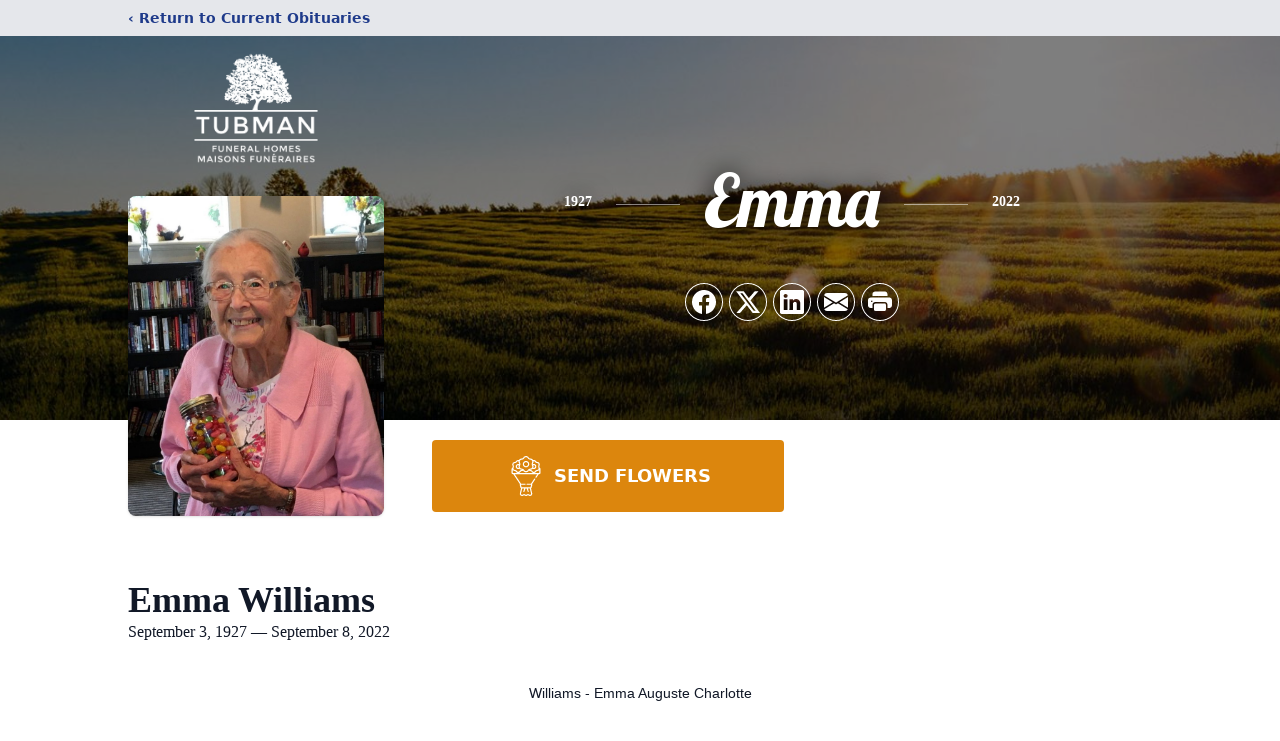

--- FILE ---
content_type: text/html; charset=utf-8
request_url: https://www.google.com/recaptcha/enterprise/anchor?ar=1&k=6Lc9DbMmAAAAAFEz_81yRrXXx_4xV28NqMOmIOkd&co=aHR0cHM6Ly93d3cudHVibWFuZnVuZXJhbGhvbWVzLmNvbTo0NDM.&hl=en&type=image&v=N67nZn4AqZkNcbeMu4prBgzg&theme=light&size=invisible&badge=bottomright&anchor-ms=20000&execute-ms=30000&cb=5up9wlhsjz3k
body_size: 48598
content:
<!DOCTYPE HTML><html dir="ltr" lang="en"><head><meta http-equiv="Content-Type" content="text/html; charset=UTF-8">
<meta http-equiv="X-UA-Compatible" content="IE=edge">
<title>reCAPTCHA</title>
<style type="text/css">
/* cyrillic-ext */
@font-face {
  font-family: 'Roboto';
  font-style: normal;
  font-weight: 400;
  font-stretch: 100%;
  src: url(//fonts.gstatic.com/s/roboto/v48/KFO7CnqEu92Fr1ME7kSn66aGLdTylUAMa3GUBHMdazTgWw.woff2) format('woff2');
  unicode-range: U+0460-052F, U+1C80-1C8A, U+20B4, U+2DE0-2DFF, U+A640-A69F, U+FE2E-FE2F;
}
/* cyrillic */
@font-face {
  font-family: 'Roboto';
  font-style: normal;
  font-weight: 400;
  font-stretch: 100%;
  src: url(//fonts.gstatic.com/s/roboto/v48/KFO7CnqEu92Fr1ME7kSn66aGLdTylUAMa3iUBHMdazTgWw.woff2) format('woff2');
  unicode-range: U+0301, U+0400-045F, U+0490-0491, U+04B0-04B1, U+2116;
}
/* greek-ext */
@font-face {
  font-family: 'Roboto';
  font-style: normal;
  font-weight: 400;
  font-stretch: 100%;
  src: url(//fonts.gstatic.com/s/roboto/v48/KFO7CnqEu92Fr1ME7kSn66aGLdTylUAMa3CUBHMdazTgWw.woff2) format('woff2');
  unicode-range: U+1F00-1FFF;
}
/* greek */
@font-face {
  font-family: 'Roboto';
  font-style: normal;
  font-weight: 400;
  font-stretch: 100%;
  src: url(//fonts.gstatic.com/s/roboto/v48/KFO7CnqEu92Fr1ME7kSn66aGLdTylUAMa3-UBHMdazTgWw.woff2) format('woff2');
  unicode-range: U+0370-0377, U+037A-037F, U+0384-038A, U+038C, U+038E-03A1, U+03A3-03FF;
}
/* math */
@font-face {
  font-family: 'Roboto';
  font-style: normal;
  font-weight: 400;
  font-stretch: 100%;
  src: url(//fonts.gstatic.com/s/roboto/v48/KFO7CnqEu92Fr1ME7kSn66aGLdTylUAMawCUBHMdazTgWw.woff2) format('woff2');
  unicode-range: U+0302-0303, U+0305, U+0307-0308, U+0310, U+0312, U+0315, U+031A, U+0326-0327, U+032C, U+032F-0330, U+0332-0333, U+0338, U+033A, U+0346, U+034D, U+0391-03A1, U+03A3-03A9, U+03B1-03C9, U+03D1, U+03D5-03D6, U+03F0-03F1, U+03F4-03F5, U+2016-2017, U+2034-2038, U+203C, U+2040, U+2043, U+2047, U+2050, U+2057, U+205F, U+2070-2071, U+2074-208E, U+2090-209C, U+20D0-20DC, U+20E1, U+20E5-20EF, U+2100-2112, U+2114-2115, U+2117-2121, U+2123-214F, U+2190, U+2192, U+2194-21AE, U+21B0-21E5, U+21F1-21F2, U+21F4-2211, U+2213-2214, U+2216-22FF, U+2308-230B, U+2310, U+2319, U+231C-2321, U+2336-237A, U+237C, U+2395, U+239B-23B7, U+23D0, U+23DC-23E1, U+2474-2475, U+25AF, U+25B3, U+25B7, U+25BD, U+25C1, U+25CA, U+25CC, U+25FB, U+266D-266F, U+27C0-27FF, U+2900-2AFF, U+2B0E-2B11, U+2B30-2B4C, U+2BFE, U+3030, U+FF5B, U+FF5D, U+1D400-1D7FF, U+1EE00-1EEFF;
}
/* symbols */
@font-face {
  font-family: 'Roboto';
  font-style: normal;
  font-weight: 400;
  font-stretch: 100%;
  src: url(//fonts.gstatic.com/s/roboto/v48/KFO7CnqEu92Fr1ME7kSn66aGLdTylUAMaxKUBHMdazTgWw.woff2) format('woff2');
  unicode-range: U+0001-000C, U+000E-001F, U+007F-009F, U+20DD-20E0, U+20E2-20E4, U+2150-218F, U+2190, U+2192, U+2194-2199, U+21AF, U+21E6-21F0, U+21F3, U+2218-2219, U+2299, U+22C4-22C6, U+2300-243F, U+2440-244A, U+2460-24FF, U+25A0-27BF, U+2800-28FF, U+2921-2922, U+2981, U+29BF, U+29EB, U+2B00-2BFF, U+4DC0-4DFF, U+FFF9-FFFB, U+10140-1018E, U+10190-1019C, U+101A0, U+101D0-101FD, U+102E0-102FB, U+10E60-10E7E, U+1D2C0-1D2D3, U+1D2E0-1D37F, U+1F000-1F0FF, U+1F100-1F1AD, U+1F1E6-1F1FF, U+1F30D-1F30F, U+1F315, U+1F31C, U+1F31E, U+1F320-1F32C, U+1F336, U+1F378, U+1F37D, U+1F382, U+1F393-1F39F, U+1F3A7-1F3A8, U+1F3AC-1F3AF, U+1F3C2, U+1F3C4-1F3C6, U+1F3CA-1F3CE, U+1F3D4-1F3E0, U+1F3ED, U+1F3F1-1F3F3, U+1F3F5-1F3F7, U+1F408, U+1F415, U+1F41F, U+1F426, U+1F43F, U+1F441-1F442, U+1F444, U+1F446-1F449, U+1F44C-1F44E, U+1F453, U+1F46A, U+1F47D, U+1F4A3, U+1F4B0, U+1F4B3, U+1F4B9, U+1F4BB, U+1F4BF, U+1F4C8-1F4CB, U+1F4D6, U+1F4DA, U+1F4DF, U+1F4E3-1F4E6, U+1F4EA-1F4ED, U+1F4F7, U+1F4F9-1F4FB, U+1F4FD-1F4FE, U+1F503, U+1F507-1F50B, U+1F50D, U+1F512-1F513, U+1F53E-1F54A, U+1F54F-1F5FA, U+1F610, U+1F650-1F67F, U+1F687, U+1F68D, U+1F691, U+1F694, U+1F698, U+1F6AD, U+1F6B2, U+1F6B9-1F6BA, U+1F6BC, U+1F6C6-1F6CF, U+1F6D3-1F6D7, U+1F6E0-1F6EA, U+1F6F0-1F6F3, U+1F6F7-1F6FC, U+1F700-1F7FF, U+1F800-1F80B, U+1F810-1F847, U+1F850-1F859, U+1F860-1F887, U+1F890-1F8AD, U+1F8B0-1F8BB, U+1F8C0-1F8C1, U+1F900-1F90B, U+1F93B, U+1F946, U+1F984, U+1F996, U+1F9E9, U+1FA00-1FA6F, U+1FA70-1FA7C, U+1FA80-1FA89, U+1FA8F-1FAC6, U+1FACE-1FADC, U+1FADF-1FAE9, U+1FAF0-1FAF8, U+1FB00-1FBFF;
}
/* vietnamese */
@font-face {
  font-family: 'Roboto';
  font-style: normal;
  font-weight: 400;
  font-stretch: 100%;
  src: url(//fonts.gstatic.com/s/roboto/v48/KFO7CnqEu92Fr1ME7kSn66aGLdTylUAMa3OUBHMdazTgWw.woff2) format('woff2');
  unicode-range: U+0102-0103, U+0110-0111, U+0128-0129, U+0168-0169, U+01A0-01A1, U+01AF-01B0, U+0300-0301, U+0303-0304, U+0308-0309, U+0323, U+0329, U+1EA0-1EF9, U+20AB;
}
/* latin-ext */
@font-face {
  font-family: 'Roboto';
  font-style: normal;
  font-weight: 400;
  font-stretch: 100%;
  src: url(//fonts.gstatic.com/s/roboto/v48/KFO7CnqEu92Fr1ME7kSn66aGLdTylUAMa3KUBHMdazTgWw.woff2) format('woff2');
  unicode-range: U+0100-02BA, U+02BD-02C5, U+02C7-02CC, U+02CE-02D7, U+02DD-02FF, U+0304, U+0308, U+0329, U+1D00-1DBF, U+1E00-1E9F, U+1EF2-1EFF, U+2020, U+20A0-20AB, U+20AD-20C0, U+2113, U+2C60-2C7F, U+A720-A7FF;
}
/* latin */
@font-face {
  font-family: 'Roboto';
  font-style: normal;
  font-weight: 400;
  font-stretch: 100%;
  src: url(//fonts.gstatic.com/s/roboto/v48/KFO7CnqEu92Fr1ME7kSn66aGLdTylUAMa3yUBHMdazQ.woff2) format('woff2');
  unicode-range: U+0000-00FF, U+0131, U+0152-0153, U+02BB-02BC, U+02C6, U+02DA, U+02DC, U+0304, U+0308, U+0329, U+2000-206F, U+20AC, U+2122, U+2191, U+2193, U+2212, U+2215, U+FEFF, U+FFFD;
}
/* cyrillic-ext */
@font-face {
  font-family: 'Roboto';
  font-style: normal;
  font-weight: 500;
  font-stretch: 100%;
  src: url(//fonts.gstatic.com/s/roboto/v48/KFO7CnqEu92Fr1ME7kSn66aGLdTylUAMa3GUBHMdazTgWw.woff2) format('woff2');
  unicode-range: U+0460-052F, U+1C80-1C8A, U+20B4, U+2DE0-2DFF, U+A640-A69F, U+FE2E-FE2F;
}
/* cyrillic */
@font-face {
  font-family: 'Roboto';
  font-style: normal;
  font-weight: 500;
  font-stretch: 100%;
  src: url(//fonts.gstatic.com/s/roboto/v48/KFO7CnqEu92Fr1ME7kSn66aGLdTylUAMa3iUBHMdazTgWw.woff2) format('woff2');
  unicode-range: U+0301, U+0400-045F, U+0490-0491, U+04B0-04B1, U+2116;
}
/* greek-ext */
@font-face {
  font-family: 'Roboto';
  font-style: normal;
  font-weight: 500;
  font-stretch: 100%;
  src: url(//fonts.gstatic.com/s/roboto/v48/KFO7CnqEu92Fr1ME7kSn66aGLdTylUAMa3CUBHMdazTgWw.woff2) format('woff2');
  unicode-range: U+1F00-1FFF;
}
/* greek */
@font-face {
  font-family: 'Roboto';
  font-style: normal;
  font-weight: 500;
  font-stretch: 100%;
  src: url(//fonts.gstatic.com/s/roboto/v48/KFO7CnqEu92Fr1ME7kSn66aGLdTylUAMa3-UBHMdazTgWw.woff2) format('woff2');
  unicode-range: U+0370-0377, U+037A-037F, U+0384-038A, U+038C, U+038E-03A1, U+03A3-03FF;
}
/* math */
@font-face {
  font-family: 'Roboto';
  font-style: normal;
  font-weight: 500;
  font-stretch: 100%;
  src: url(//fonts.gstatic.com/s/roboto/v48/KFO7CnqEu92Fr1ME7kSn66aGLdTylUAMawCUBHMdazTgWw.woff2) format('woff2');
  unicode-range: U+0302-0303, U+0305, U+0307-0308, U+0310, U+0312, U+0315, U+031A, U+0326-0327, U+032C, U+032F-0330, U+0332-0333, U+0338, U+033A, U+0346, U+034D, U+0391-03A1, U+03A3-03A9, U+03B1-03C9, U+03D1, U+03D5-03D6, U+03F0-03F1, U+03F4-03F5, U+2016-2017, U+2034-2038, U+203C, U+2040, U+2043, U+2047, U+2050, U+2057, U+205F, U+2070-2071, U+2074-208E, U+2090-209C, U+20D0-20DC, U+20E1, U+20E5-20EF, U+2100-2112, U+2114-2115, U+2117-2121, U+2123-214F, U+2190, U+2192, U+2194-21AE, U+21B0-21E5, U+21F1-21F2, U+21F4-2211, U+2213-2214, U+2216-22FF, U+2308-230B, U+2310, U+2319, U+231C-2321, U+2336-237A, U+237C, U+2395, U+239B-23B7, U+23D0, U+23DC-23E1, U+2474-2475, U+25AF, U+25B3, U+25B7, U+25BD, U+25C1, U+25CA, U+25CC, U+25FB, U+266D-266F, U+27C0-27FF, U+2900-2AFF, U+2B0E-2B11, U+2B30-2B4C, U+2BFE, U+3030, U+FF5B, U+FF5D, U+1D400-1D7FF, U+1EE00-1EEFF;
}
/* symbols */
@font-face {
  font-family: 'Roboto';
  font-style: normal;
  font-weight: 500;
  font-stretch: 100%;
  src: url(//fonts.gstatic.com/s/roboto/v48/KFO7CnqEu92Fr1ME7kSn66aGLdTylUAMaxKUBHMdazTgWw.woff2) format('woff2');
  unicode-range: U+0001-000C, U+000E-001F, U+007F-009F, U+20DD-20E0, U+20E2-20E4, U+2150-218F, U+2190, U+2192, U+2194-2199, U+21AF, U+21E6-21F0, U+21F3, U+2218-2219, U+2299, U+22C4-22C6, U+2300-243F, U+2440-244A, U+2460-24FF, U+25A0-27BF, U+2800-28FF, U+2921-2922, U+2981, U+29BF, U+29EB, U+2B00-2BFF, U+4DC0-4DFF, U+FFF9-FFFB, U+10140-1018E, U+10190-1019C, U+101A0, U+101D0-101FD, U+102E0-102FB, U+10E60-10E7E, U+1D2C0-1D2D3, U+1D2E0-1D37F, U+1F000-1F0FF, U+1F100-1F1AD, U+1F1E6-1F1FF, U+1F30D-1F30F, U+1F315, U+1F31C, U+1F31E, U+1F320-1F32C, U+1F336, U+1F378, U+1F37D, U+1F382, U+1F393-1F39F, U+1F3A7-1F3A8, U+1F3AC-1F3AF, U+1F3C2, U+1F3C4-1F3C6, U+1F3CA-1F3CE, U+1F3D4-1F3E0, U+1F3ED, U+1F3F1-1F3F3, U+1F3F5-1F3F7, U+1F408, U+1F415, U+1F41F, U+1F426, U+1F43F, U+1F441-1F442, U+1F444, U+1F446-1F449, U+1F44C-1F44E, U+1F453, U+1F46A, U+1F47D, U+1F4A3, U+1F4B0, U+1F4B3, U+1F4B9, U+1F4BB, U+1F4BF, U+1F4C8-1F4CB, U+1F4D6, U+1F4DA, U+1F4DF, U+1F4E3-1F4E6, U+1F4EA-1F4ED, U+1F4F7, U+1F4F9-1F4FB, U+1F4FD-1F4FE, U+1F503, U+1F507-1F50B, U+1F50D, U+1F512-1F513, U+1F53E-1F54A, U+1F54F-1F5FA, U+1F610, U+1F650-1F67F, U+1F687, U+1F68D, U+1F691, U+1F694, U+1F698, U+1F6AD, U+1F6B2, U+1F6B9-1F6BA, U+1F6BC, U+1F6C6-1F6CF, U+1F6D3-1F6D7, U+1F6E0-1F6EA, U+1F6F0-1F6F3, U+1F6F7-1F6FC, U+1F700-1F7FF, U+1F800-1F80B, U+1F810-1F847, U+1F850-1F859, U+1F860-1F887, U+1F890-1F8AD, U+1F8B0-1F8BB, U+1F8C0-1F8C1, U+1F900-1F90B, U+1F93B, U+1F946, U+1F984, U+1F996, U+1F9E9, U+1FA00-1FA6F, U+1FA70-1FA7C, U+1FA80-1FA89, U+1FA8F-1FAC6, U+1FACE-1FADC, U+1FADF-1FAE9, U+1FAF0-1FAF8, U+1FB00-1FBFF;
}
/* vietnamese */
@font-face {
  font-family: 'Roboto';
  font-style: normal;
  font-weight: 500;
  font-stretch: 100%;
  src: url(//fonts.gstatic.com/s/roboto/v48/KFO7CnqEu92Fr1ME7kSn66aGLdTylUAMa3OUBHMdazTgWw.woff2) format('woff2');
  unicode-range: U+0102-0103, U+0110-0111, U+0128-0129, U+0168-0169, U+01A0-01A1, U+01AF-01B0, U+0300-0301, U+0303-0304, U+0308-0309, U+0323, U+0329, U+1EA0-1EF9, U+20AB;
}
/* latin-ext */
@font-face {
  font-family: 'Roboto';
  font-style: normal;
  font-weight: 500;
  font-stretch: 100%;
  src: url(//fonts.gstatic.com/s/roboto/v48/KFO7CnqEu92Fr1ME7kSn66aGLdTylUAMa3KUBHMdazTgWw.woff2) format('woff2');
  unicode-range: U+0100-02BA, U+02BD-02C5, U+02C7-02CC, U+02CE-02D7, U+02DD-02FF, U+0304, U+0308, U+0329, U+1D00-1DBF, U+1E00-1E9F, U+1EF2-1EFF, U+2020, U+20A0-20AB, U+20AD-20C0, U+2113, U+2C60-2C7F, U+A720-A7FF;
}
/* latin */
@font-face {
  font-family: 'Roboto';
  font-style: normal;
  font-weight: 500;
  font-stretch: 100%;
  src: url(//fonts.gstatic.com/s/roboto/v48/KFO7CnqEu92Fr1ME7kSn66aGLdTylUAMa3yUBHMdazQ.woff2) format('woff2');
  unicode-range: U+0000-00FF, U+0131, U+0152-0153, U+02BB-02BC, U+02C6, U+02DA, U+02DC, U+0304, U+0308, U+0329, U+2000-206F, U+20AC, U+2122, U+2191, U+2193, U+2212, U+2215, U+FEFF, U+FFFD;
}
/* cyrillic-ext */
@font-face {
  font-family: 'Roboto';
  font-style: normal;
  font-weight: 900;
  font-stretch: 100%;
  src: url(//fonts.gstatic.com/s/roboto/v48/KFO7CnqEu92Fr1ME7kSn66aGLdTylUAMa3GUBHMdazTgWw.woff2) format('woff2');
  unicode-range: U+0460-052F, U+1C80-1C8A, U+20B4, U+2DE0-2DFF, U+A640-A69F, U+FE2E-FE2F;
}
/* cyrillic */
@font-face {
  font-family: 'Roboto';
  font-style: normal;
  font-weight: 900;
  font-stretch: 100%;
  src: url(//fonts.gstatic.com/s/roboto/v48/KFO7CnqEu92Fr1ME7kSn66aGLdTylUAMa3iUBHMdazTgWw.woff2) format('woff2');
  unicode-range: U+0301, U+0400-045F, U+0490-0491, U+04B0-04B1, U+2116;
}
/* greek-ext */
@font-face {
  font-family: 'Roboto';
  font-style: normal;
  font-weight: 900;
  font-stretch: 100%;
  src: url(//fonts.gstatic.com/s/roboto/v48/KFO7CnqEu92Fr1ME7kSn66aGLdTylUAMa3CUBHMdazTgWw.woff2) format('woff2');
  unicode-range: U+1F00-1FFF;
}
/* greek */
@font-face {
  font-family: 'Roboto';
  font-style: normal;
  font-weight: 900;
  font-stretch: 100%;
  src: url(//fonts.gstatic.com/s/roboto/v48/KFO7CnqEu92Fr1ME7kSn66aGLdTylUAMa3-UBHMdazTgWw.woff2) format('woff2');
  unicode-range: U+0370-0377, U+037A-037F, U+0384-038A, U+038C, U+038E-03A1, U+03A3-03FF;
}
/* math */
@font-face {
  font-family: 'Roboto';
  font-style: normal;
  font-weight: 900;
  font-stretch: 100%;
  src: url(//fonts.gstatic.com/s/roboto/v48/KFO7CnqEu92Fr1ME7kSn66aGLdTylUAMawCUBHMdazTgWw.woff2) format('woff2');
  unicode-range: U+0302-0303, U+0305, U+0307-0308, U+0310, U+0312, U+0315, U+031A, U+0326-0327, U+032C, U+032F-0330, U+0332-0333, U+0338, U+033A, U+0346, U+034D, U+0391-03A1, U+03A3-03A9, U+03B1-03C9, U+03D1, U+03D5-03D6, U+03F0-03F1, U+03F4-03F5, U+2016-2017, U+2034-2038, U+203C, U+2040, U+2043, U+2047, U+2050, U+2057, U+205F, U+2070-2071, U+2074-208E, U+2090-209C, U+20D0-20DC, U+20E1, U+20E5-20EF, U+2100-2112, U+2114-2115, U+2117-2121, U+2123-214F, U+2190, U+2192, U+2194-21AE, U+21B0-21E5, U+21F1-21F2, U+21F4-2211, U+2213-2214, U+2216-22FF, U+2308-230B, U+2310, U+2319, U+231C-2321, U+2336-237A, U+237C, U+2395, U+239B-23B7, U+23D0, U+23DC-23E1, U+2474-2475, U+25AF, U+25B3, U+25B7, U+25BD, U+25C1, U+25CA, U+25CC, U+25FB, U+266D-266F, U+27C0-27FF, U+2900-2AFF, U+2B0E-2B11, U+2B30-2B4C, U+2BFE, U+3030, U+FF5B, U+FF5D, U+1D400-1D7FF, U+1EE00-1EEFF;
}
/* symbols */
@font-face {
  font-family: 'Roboto';
  font-style: normal;
  font-weight: 900;
  font-stretch: 100%;
  src: url(//fonts.gstatic.com/s/roboto/v48/KFO7CnqEu92Fr1ME7kSn66aGLdTylUAMaxKUBHMdazTgWw.woff2) format('woff2');
  unicode-range: U+0001-000C, U+000E-001F, U+007F-009F, U+20DD-20E0, U+20E2-20E4, U+2150-218F, U+2190, U+2192, U+2194-2199, U+21AF, U+21E6-21F0, U+21F3, U+2218-2219, U+2299, U+22C4-22C6, U+2300-243F, U+2440-244A, U+2460-24FF, U+25A0-27BF, U+2800-28FF, U+2921-2922, U+2981, U+29BF, U+29EB, U+2B00-2BFF, U+4DC0-4DFF, U+FFF9-FFFB, U+10140-1018E, U+10190-1019C, U+101A0, U+101D0-101FD, U+102E0-102FB, U+10E60-10E7E, U+1D2C0-1D2D3, U+1D2E0-1D37F, U+1F000-1F0FF, U+1F100-1F1AD, U+1F1E6-1F1FF, U+1F30D-1F30F, U+1F315, U+1F31C, U+1F31E, U+1F320-1F32C, U+1F336, U+1F378, U+1F37D, U+1F382, U+1F393-1F39F, U+1F3A7-1F3A8, U+1F3AC-1F3AF, U+1F3C2, U+1F3C4-1F3C6, U+1F3CA-1F3CE, U+1F3D4-1F3E0, U+1F3ED, U+1F3F1-1F3F3, U+1F3F5-1F3F7, U+1F408, U+1F415, U+1F41F, U+1F426, U+1F43F, U+1F441-1F442, U+1F444, U+1F446-1F449, U+1F44C-1F44E, U+1F453, U+1F46A, U+1F47D, U+1F4A3, U+1F4B0, U+1F4B3, U+1F4B9, U+1F4BB, U+1F4BF, U+1F4C8-1F4CB, U+1F4D6, U+1F4DA, U+1F4DF, U+1F4E3-1F4E6, U+1F4EA-1F4ED, U+1F4F7, U+1F4F9-1F4FB, U+1F4FD-1F4FE, U+1F503, U+1F507-1F50B, U+1F50D, U+1F512-1F513, U+1F53E-1F54A, U+1F54F-1F5FA, U+1F610, U+1F650-1F67F, U+1F687, U+1F68D, U+1F691, U+1F694, U+1F698, U+1F6AD, U+1F6B2, U+1F6B9-1F6BA, U+1F6BC, U+1F6C6-1F6CF, U+1F6D3-1F6D7, U+1F6E0-1F6EA, U+1F6F0-1F6F3, U+1F6F7-1F6FC, U+1F700-1F7FF, U+1F800-1F80B, U+1F810-1F847, U+1F850-1F859, U+1F860-1F887, U+1F890-1F8AD, U+1F8B0-1F8BB, U+1F8C0-1F8C1, U+1F900-1F90B, U+1F93B, U+1F946, U+1F984, U+1F996, U+1F9E9, U+1FA00-1FA6F, U+1FA70-1FA7C, U+1FA80-1FA89, U+1FA8F-1FAC6, U+1FACE-1FADC, U+1FADF-1FAE9, U+1FAF0-1FAF8, U+1FB00-1FBFF;
}
/* vietnamese */
@font-face {
  font-family: 'Roboto';
  font-style: normal;
  font-weight: 900;
  font-stretch: 100%;
  src: url(//fonts.gstatic.com/s/roboto/v48/KFO7CnqEu92Fr1ME7kSn66aGLdTylUAMa3OUBHMdazTgWw.woff2) format('woff2');
  unicode-range: U+0102-0103, U+0110-0111, U+0128-0129, U+0168-0169, U+01A0-01A1, U+01AF-01B0, U+0300-0301, U+0303-0304, U+0308-0309, U+0323, U+0329, U+1EA0-1EF9, U+20AB;
}
/* latin-ext */
@font-face {
  font-family: 'Roboto';
  font-style: normal;
  font-weight: 900;
  font-stretch: 100%;
  src: url(//fonts.gstatic.com/s/roboto/v48/KFO7CnqEu92Fr1ME7kSn66aGLdTylUAMa3KUBHMdazTgWw.woff2) format('woff2');
  unicode-range: U+0100-02BA, U+02BD-02C5, U+02C7-02CC, U+02CE-02D7, U+02DD-02FF, U+0304, U+0308, U+0329, U+1D00-1DBF, U+1E00-1E9F, U+1EF2-1EFF, U+2020, U+20A0-20AB, U+20AD-20C0, U+2113, U+2C60-2C7F, U+A720-A7FF;
}
/* latin */
@font-face {
  font-family: 'Roboto';
  font-style: normal;
  font-weight: 900;
  font-stretch: 100%;
  src: url(//fonts.gstatic.com/s/roboto/v48/KFO7CnqEu92Fr1ME7kSn66aGLdTylUAMa3yUBHMdazQ.woff2) format('woff2');
  unicode-range: U+0000-00FF, U+0131, U+0152-0153, U+02BB-02BC, U+02C6, U+02DA, U+02DC, U+0304, U+0308, U+0329, U+2000-206F, U+20AC, U+2122, U+2191, U+2193, U+2212, U+2215, U+FEFF, U+FFFD;
}

</style>
<link rel="stylesheet" type="text/css" href="https://www.gstatic.com/recaptcha/releases/N67nZn4AqZkNcbeMu4prBgzg/styles__ltr.css">
<script nonce="LioRIwGWyq_5MIJa59h6SA" type="text/javascript">window['__recaptcha_api'] = 'https://www.google.com/recaptcha/enterprise/';</script>
<script type="text/javascript" src="https://www.gstatic.com/recaptcha/releases/N67nZn4AqZkNcbeMu4prBgzg/recaptcha__en.js" nonce="LioRIwGWyq_5MIJa59h6SA">
      
    </script></head>
<body><div id="rc-anchor-alert" class="rc-anchor-alert"></div>
<input type="hidden" id="recaptcha-token" value="[base64]">
<script type="text/javascript" nonce="LioRIwGWyq_5MIJa59h6SA">
      recaptcha.anchor.Main.init("[\x22ainput\x22,[\x22bgdata\x22,\x22\x22,\[base64]/[base64]/MjU1Ong/[base64]/[base64]/[base64]/[base64]/[base64]/[base64]/[base64]/[base64]/[base64]/[base64]/[base64]/[base64]/[base64]/[base64]/[base64]\\u003d\x22,\[base64]\x22,\x22ZmpJKMKgNMK4woseHsOwPsOJBsONw4TDuWbCmHzDhMKCwqrClsKzwolibMOLwqTDjVcIEinCixoqw6U5wqw2wpjCglvCm8OHw43Dh1NLwqrCq8ONPS/Cr8Odw4xUwo/CgCt4w6xDwowPw45Fw4/DjsOKesO2wqwLwplHFcK7K8OGWBDCvWbDjsOUYsK4fsK9wrtNw71nP8O7w7cZwq5Mw5wQKMKAw7/ChMO8R1shw5UOwqzDv8OkI8Obw5zCqcKQwpd9wpvDlMK2w5TDv8OsGDMOwrV/w5YAGB5Pw5hcKsOiPMOVwopFwodawr3CuMK0wr8sCsKEwqHCvsKzBVrDvcKWdC9Aw6V7Pk/Cq8OKFcOxworDq8K6w6rDjgw2w4vCg8KJwrYbw57CmybCi8Omwq7CnsKTwo0ABTXCgW5sesOrXsKueMK9LsOqTsOMw45eADjDgsKyfMOndjVnNcKrw7gbw6/CocKuwrcFw5fDrcOrw5LDllN8fThURBFhHz7DoMOTw4TCvcOQejJUKiPCkMKWAGpNw65tRHxIw4INTT9dBMKZw6/[base64]/Dll9yw5NnfhTDoMKDDsOww7PDmiVpeDV2e8KAZsK6DwHCrcOPFcKhw5RPU8K9wo5fQ8Klwp4BVnPDvcO2w6vCl8O/w7QqQxtEwo/Dhk46aHzCpy0awpVrwrDDmV5kwqMKHzlUw4o6worDlcKHw53DnSBPwpA4GcKyw6s7FsKXwq7Cu8KiX8Kiw6AhbXMKw6DDhMO5ax7DicKsw55Yw57DjEIYwolbccKtwqHCq8K7KcKVMC/[base64]/Cpj16DmHCrcO0BsOzw4VYwqAAeMOGwpvDqcK2QhPCuSdGw7PDrTnDuWEwwqRmw7jCi18sfRo2w5LDmVtBwrjDsMK6w5IqwocFw4DCucKmcCQCDBbDi3pCRsOXAcO8c1rCnsOvXFpfw43DgMOfw4/CmSDDsMKvdHMtwqdQwpvCiGTDnsOMw7bCiMKGwpLCu8KdwqBqRsK6In5NwrEhXkJ/w54CwrjCjcOFw61hDMOnVsObKcKwP2LCp2vCjDgNw4bCisOdVhNhUkHDuwQVDWTCoMKgb2fDjBfDmSbCmioow45MWR3CsMKwZMKtw5rCkMKbwoXCs3MKAsKTbQPDgsKAw7PCvwHCpB/CjsO/OcKaasKrw4J3wpnCrDtqEF14w6dvw4w/emhVY3RSw6Ayw4V2w73DlUI4GUPCl8K6w7hnwogpw5TCpsKGwovDrMKqZcO6WjhQw5twwq8Cw48Lw4AEwonDuBDCkHzCucO5w6xBGEJCwpfChcKhL8ONfFcVwpowEVoAZ8OQYjkMSsO+DMKmw4HDocK/alTDmsKOazVuaWZKw7DCihzDnlnDoVsjbsKtHB/CpXZRdcO3PcOgJ8OGw5nDgsKTAGYqw6XCjcO6w44jASJ7ZEPCoBBAw7zCosKvU2bCuH1HCDvDpGvDn8K1CTRUAX7DrmxZw549wq7CqsOtwozCpFHDg8KDFMOSwqfCpjhxw6zCsXTDnwMLVlbCogAwwolFBsOVw4xzw5J8wr1+w7hjw5YVG8K/[base64]/Cq8KMH07Cg8Odw6xIITYRwq9bd8K2FsKjwqNlw7UhaMOxdsKIwr1Bwq7CrWPDgMKuwoQIVcKtw5R2WzLCu2pPZcOqSsO1VcOGQ8K0NEnDjXvCjFzDiH/CsQPDmsODwqtVwoRlw5XCosKDw4DCmkFdw4sTGsKywoPDlsKUwo7ChBwLWcKBXMKRw5gWOh3Dq8OEwopVN8KSVcOlGnTDlcKDw451DlBnah/[base64]/Dl8OZB8OAw5s0w77Drm3DjQXDg3XCsXNueMOpZVvDrDxpw7nDoHAQwqFKw70cCULDkMOwBMK1Q8KhfcOzWsKlR8Owe39zCMKOccOuZ3hiw53CrDbCpUHCrT7CjWPDv21Kw6kCBMO+dnExwqfDqwlHKk/DsXsuwrTCiWDDosKFwr3CvmwLwpbCkgARw57ChMKqwpvCtcKbHm3Dg8KxDBtYwo91wosawr/DpR/CmhnDq0dLYcKdw54uWcKtwqh2DFfDhsONFyl5N8Kkw6/DpB7CkRgRFi5Mw4vCuMOOQMOAw5pKwqhWwoUDw49jd8O/w5jDjcOoIAPDp8O8wpvCuMO7NFPCnMKgwo3CmhfDoEvDrcOBRzJhZMKSw4puw7jDh3HDv8KdKcKCUTrDuFDDjMKCecOGNmcvw6YBVsOnwpINKcOXGjAPwprCl8KLwpgMwrR+QSTDuXUAwrzDh8OfwoDCqcKawrN/JTjCuMKgBWwzwr/DpcK0LBUeDsOWwrHCjUnDlcOBZDcdwrfCo8O6MMOEERPCoMOBw67Cg8Knw6PDrz1Nw6lUBB9Iw4tXWRc1E17DqsOrPkHDv2LCrXLDpMO5LGLCncKbEDjCrHHChE91LMOUwp/ClG7DvlY4EVrDt1bDtMKEwo0nL2AzRsOzc8KiwonDp8OpJA/DhAXDgsK2N8OcwpvDs8KafjfDjHDDmQpEwqHCq8ORLMOxeC9pfGbCj8KzOsOdIMK4DHHCqcKIEsK3YxPDuyTDtcODDcK+wqRXwp3CkcKXw4TDggoIGVLDs3UZw6PCrMOkQcKkwo/DsTTCqMKAwrjDr8KJIkrCo8OjDmwNw58WFlzCsMKUw7rDt8O7akRvw594w6TCh2YNw5hrJBnDljp/wpzDgV3CjELDhsOseS/CrMOQwqbDjMOCw7MoRjdYw4QtLMOYZ8O0BmjCusKQwrXCjsOHOMOswpUPBcOiwqHCqMKywrBAGsKWVcK/aDPCncOlwocnwrFlwo3Dpl/CtMKbwrDCqQzDhcOwwpnDgMKsYcO0S1wRw4LCvRZ7QMKKw4/CksOZw47DtMOaTsOrw7jChcK0N8OGw6vDtsKDwpHCsHhTDhQww53Dpw3Ct3Uvw6gnFDZZwpkeRcOfwr4BwrnDk8KAC8K7HDxoVnzCq8O8BC1wDcKiwoYaBcOcwp7DtV4FY8O7HMOQw7bDpj3DosOvw5I/J8OZwprDmzZwwqrCnMK3wr1wIwZLaMOwSRHCnnYuwrx2wrXClgbCvC/DmsKhw4UBwrvDg2rCq8K/woLCgALDpsOIT8Oww49WVHbCp8O2RRwNw6B+w6nCjMO3w6rDq8OlNMK0wpdfO2LDvcO+TsK9cMO6bcOVwr7CmC/Cr8OFw4vCoU1oExAhw71rFBDCtsKMUnx3ECJ2w4xzwq3CtMKnE27CusOsGTnDv8Oiw5fDmAbChMKXN8KgVsKWw7NEwoEqw43CqD/[base64]/DsiQiTVPDqcOBwpLDt0VRK0/DtMKPWsKlw71vwoLDp8KjWwjCjmHDoRXCusKxwrLDoENnTMOqF8OvG8OEw5BVwofCtgvDosOrw7c/BcKpQMKmSMKKQsKQw49ww4t6wrdYUcOCwofClsKMw4drw7DCpMKhw6lXwooTwr04w6nDmGVgw7gww5zDtsKfwoXCshzCkWXCmFPDlh/DkMKXwqLDtMK0w4lLfAZnGxc1EX/[base64]/DvE3CnRA9XUfDgMOkw5tnam8owq8FQE9RKw05w4hgw4sEwqoZwqTDvyfDq1LCkTXCnmDDgUxxOgs3QWPCgCx0McOMwrHDjj/[base64]/[base64]/XhPCrCUBJSLCt1DDucKqBE7Ci3Ezwo7Cg8Kaw6jCvRvDlXhzwpjCksOCw7wZw6fCrsKgXcOAOMKpw7zCvcO/BiwJBmjCu8OwBMKywoEdGsO1FUbDtMOkLsKOBDrDplXClsO/w4TCuG3DkcKMNcOMwqbCpTQ8GRTCuC8wwqHDscKJecOlasKXHsOuw6/DuX7CqcKEwrfCt8KrCW17w6/CnMONwqrCoQUvWcOmw7DCvxdUwqTDjMKuw5jDjMOPwobDscOnEsOpwofCol/DsH3DvjAQw7Fxwq3Cv1orw4TClcKLw7XCtUhGIztSOMOZc8Kpc8OSQcK6bypswpszw48dwpgnD3vDlzoKFsKjB8OAw5sewpPDlsKXO3zCoUd/w7hGwprDhXcNwqM8w6gbbBrDmUQmDn5+w67DiMOPLMKla2/DmMOdw4Npw6XDm8OdNsKRwpBgw7Q1LHQIw5NMSUvCmS/DpRbDsn/DuyDDq0p+wqXChz7DtsKAw7/CvD/[base64]/MTpGLlvDmMK3wpM+CsKqw6IoaMKDURDCkx/DvsK0wpvDvEQlw6zCoEtyOMKNw6rDqF8kOMKbemnDl8KYw7LDtcOna8OXYMOHwq/CvRzCugNsRRHDusK4VMK3w7PCtV/Dq8Kcw7hewrXCkEzCuUnCscOwbMOdw4w3Z8KRw6HDjcOTwpF+wqjDvm7CtwFweiYzDGEwY8OUfSPCjTvDo8OdwqbDgsO1w74tw7fDrgtrwqcDwqbDscODczsSR8KQZsORH8OLwoXDlMKZw5XCpnzDkS1WG8OyLMKdVcKZM8O6w4/[base64]/[base64]/[base64]/Dg8KSFMOfJ8OIwoExF2nCgQoqaF92wpnCjCw7CsKQw5fCihTDpcO1woIUGSTCjEHClsKkwplSDQdvwrczEn/CuhLDrcOGcXtDwoLDuAl+TUcoLlknRBLCtmVjw4UTwqpNMsKew6B3dMKZecKrwpJDw7IFZy1Iw6PDs2BCw692R8Otw5UgworDtwDDoABbc8OYw6RgwoQTdsK3wqnDtBLDrQHDnMOUw4zDsmB/ejZCwqLDsho7w67CgBbCg2XCrUwnw7t/RcKIwpoHwrdDw5h+J8O6w6/DnsKgw654enjCgMOaPyUsEcKlZMK/dw3DjcKgL8KJV3YvdMKQRTvCs8OYw5zDrcOeIjfCicKrw43Dh8KUHhE/wp7CumHCn1Qdw6oNIMKVw5kRwrNZXMK/wofCujDCgSIBwrvCscKgHy3DiMOkw70gOMKJABbDoXfDgMO5w7XDlg7ChMK4RCzDgRLDvz9ULsKWw70Dw4AQw5ATw5hOwpQHPnZ6BwYTUMKlw6LCjsOtflTCnWbCoMOQw6RZwqbCp8KjLR/ClVhzOcOHBcOoPCrDv2AJFsOVACzDrHHDgVoiwpJEYwvDnyVtw6YESybDtkjDpMKQSSTDk1PDuk3CncOCLFoRN24nwoR0wospwpN1aBF/w5jCq8K7w5fDmSRRwpQ5wpbDk8Ouw7l3w4XDr8OpIkhawrUKcTYYwoHCslhcLcOiwqTCqH9PTmvDslZNw6/DlXJHw7XDusOQQXc6BBDDhBXCqz4vYxpew5Vewp0jEcODw5fCiMKjX14TwoRURynCusOGwr0Qw7xnwpnCoXbDscKvD0DDtDJiEcK/UgjDuwElSMKLw7JrNiRGW8OAw6BQKMKdOsOmBWlcE3XCvsOWYcOJdFfDsMKFGw3DjjHDohFZw7XDsksef8O8woPDuGYcXm46w4nDjsKpQAsNK8OxH8Kmw5jCqnLDsMO/aMOIw4hZw4LCtsKcw77DnF3DikPDocOgwpnCoEbCl0HChMKLw4A2w4Fdwo1fCBglw6bChsKHw700wrfDjsK6UsOww4lLAMOAw6E0PmbDpkBxw7QAw78Cw4x8wrPCisOxPGHChn/Coj3CuD7DicKrwoLCiMOOasOIZsOkem4+w55gw7bDlGjDnMKYV8Ojw6tWwpDDnTg0HwLDpg3Dth1UwqbDpzUaXGnDo8KSC09uw6BoFMKfEnDDrSErE8Kcw4h/w7fCpsK/[base64]/w59ZwqvDjsOQB0kzfMOyHxbCrBvCmMOUw7RyLWPCvsK/dHPDgMKBw6YLw7ddwodaIlHCrsOJOsK/csKQX1xywprDoA95BUXCl2g9LsKeHElswpfCqsOsPW3CkcK2AcKpw7/CuMOIG8O1wosEwqvDssOgNsKXw7nDj8K3WsK0fEXDixPDhAxlTsOgw6bDmcKnwrBLw7YtcsKiw55/ZxHDmiUdLcOzXsOCdQtOwrlvSsONAcKNw5HCpcOFwpF7VxXCisOdwprCgxnDjDvDl8OANsK0w7/DjHvDmj7DpFTCnS0mwr0SF8OzwqfDt8Klw4AEwqjCo8O6RQ4vwrt/WsK8T2Z7w5ouw7/DvAd7fknCoQ/CqMKpw6d4U8O6wr82w5wAwpvDuMKPcSxCwrXCqzROeMKhI8OmHsOfwoLCo3Ylf8K0woLDosO3OmV6w5/[base64]/[base64]/DrSfCosK7wo0eaAjCpn9bMF3CinY2w6vCom9uw7TCi8KwaWjDn8OMw5zDsntTVGY0w60HaH3DhHUkwq/DmMK8wozDhgvCq8ObdnHClEnCg3JtDR1gw7MLHsK5LMKdwpfCgQ7DnHXDsl5hK1kWwqE5P8KDwo9Sw50va2hFEsOwdUfCvMOSW2QHwpTDvG7CvlbDiATCr19nakkvw5hQw4zDqH/Cpn3Dm8K7wpsNw47CuUArSyxEwrvDvl8uL2VhGjHDj8OMw70yw68Lw70Nb8KsOsKww6g7wqYPREfDmcO+w5pvw57CtG44wo0PM8Kvw6rDv8KjX8KXDl3DmcKlw5jDnyRBYzURwr46SsK3PcKlBgbCtcO2wrTDkMKmN8KkNVN/Rnlew5XDqCskw5jCvlnCulIfwrnCvcOww6jDrGzDh8KwPm81BsKLw63DglFwwpDDg8OcwqvDmMOHEHXCpmVYJw8ddhDDrizClFHDuHMUwokfw4HDjMO5QG0Hw5PDj8O/wqQzfQnDksKbS8OsUMORKcK4wpFLB0M8w4l8w4DDgV3DnsKNcMKGw4jDtMKQw7fDvRF5LmZPw4lUDcKdw74JBB7DuF/CjcOFw4TDmcKbw6fChMKfFSrDocKgwp/[base64]/wokiFFTDqG7Do8OMwpYjfcOOI8KdYQzDrcK2w5Qcw4TCnkrCuVnCq8KHw7xGw6suYMKvwoDClMO7LMK9SsOdw73Dij4cw69YDBRLwrUGwo8Fwq93YnkdwrrCsAQKZcOOwpoew4HDuyrDrAoyQyDDpEHDkMKMwrh+wovCmQ/Dh8O8wrjCh8OMSDgFwqXCqcO5WcOUw4nDgE/CvHPCkMKww57Ds8KOPlXDn3jDn3HDocK6AMO9bUNhZ3ZKwoLChQsawr7Di8OcfMKzw4fDs0g8w71ZdcOnwq8AJ25/Ai3DuCTCm1oyY8ODw7Nmb8OPwp8Idn7CiSkpwp/[base64]/bsKDZTg/wr7CiMKwFg/[base64]/w43Ck8K+ScKUNTE6w4E9Owg2w7TDlGHDgTDDlsKew5M2GVnDqcK3KMOgwph3OXvDs8KJPMKJw5vDpsO1RsKlRjMUb8KaKzMVwq7CoMKUTMK0w482HcKeQGYeTFx2wqBlYMK6wqTCj2bCnj3Dl1IFwq/CmsOpw6zCr8OVQ8KcdjwPwr0cw6MpfMKHw7djITVAwqxZJ3sENsOVw73CjMKyRMKUwrLDhDLDsiDCohjCtDNiVsKkw6dmwoM/w6sUwqZLwoPCpwbDrlR1eSEeUHLDuMOFRsOkSHbCi8KIwq9LDQZmCMOcwrI7DScowpM/ZsKLwq0+WT7CoFTDrsK9wpsRFsKONsOAw4HCmsKOw7xkEcK/fsOxZ8KLw7kBAsOeMC8bPMKAGinDj8OBw4tTDMOrJS7Ch8KOwoHDtsOXwpRhcGhbBwgrwqrCkVkRw5cxZXHDvArDmMKtGsOCw4jDmRVBRGXCpHzCjmvCscOQGsKTw4DDpy/CtCHDocOPUV4/SsKCDcKRUVYUIyVXwpTCgGhrw5XCocOMwrAWw7jCrsKmw7QRSnQSNcKUw6zDrhFUOcOxWSs4CS4jw70vCsK2wqrDkz5MJkpuKcOOw7kTwooywpDCmcKXw5whV8OzQsO3NwvDt8Ohw7J/W8K/EEJJXcOGJAXDtScLw4E/ZMOUB8O3woBMbzcMUsKlCBXCjS56QR7CjFXCtWZASMOiwqXDqcKWcn0xwogmwrNXw65IRi0XwqwAwq/CvibDhsO1M1FpHsOPNBsVwo4ndWwgDj0Qax0nMcKIUMKZdsOYWR/[base64]/Drj/[base64]/NcK1wrcqw6slEsOAIT/Ck8KkAcKTZi1hwonCnsOzMMKww7UnwpxtdRtew4vDhyoFDMOdJcK3bFk7w50zw7vClMOhAcOWw4BFJMO4KMKFWztZwp7CosKwLsKDRsK0TcKMEsOSPsOoR0IgZsKHwpkSw5/Cu8K0w5gTPjHCoMO5w5XCihYMMwwzwo/CrV0Zw6DCsU7CrsK3wrsxQBrCk8KUDCzDgMO5cGHCjDHCm3FxXcKuw43CvMKJwqBOCcKKWsK8wrQZw4LDnThxTMOedMOgcRg/[base64]/DgMKnfMO1w53DoMKNw6zCniNTw5VEwqtyw5tHwq3CrgBDw5JsJlnDucOBUx3Dq0rDscO7PsOXw5d/w7keNcOEwqPDh8KPK1/CrREYNQnDtRJ3wpA9w7zDnERlLiLCh1obL8K5QUxRw5xNPg5tw6fDi8KsB2ttwqJPw5l0w48AAsOEC8O0w6HChMK/wpTCocKjw7FQw5/CowxVwqvDngjCvMKvCz/CjGTDmMOQMcOyCQQ1w7MUw61/KXPCjS58wpoew7krJXUSLcOSAsONb8KfOsOVw5lGwobCvsOfFF3CrSFzwoYQAcKiw4/[base64]/Cq1fDvsKjw6Mcw6JoRCHDt8K9T1bDk8Oew4zCnMO5bwRJLcK0w7PDjj9XK1EBwoJJCVPDsCzCiS8ZDsO/w4dbwqTChCzDi3LCgRfDr3zCjAXDocKdbcKyajFDw5EFGxZsw48lw4UUDsKWAAgvaH4WCikpwq/[base64]/w4g/[base64]/CgMKjT8O0PcO0G8KOGsOHwoZtNRPDjMOME3jDvcK9woIuFcOCw69UwrfCji1mwpjDtm0UPcOubMO9csORYn/CkGDDpQtXwq3Coz/DgV0gOQbDrcOsFcOaRxfDgF98K8K5wrFvIC3CrCtZw7Zww6PCj8OZwpt6B0jCnwTCvwgZw5rDhmglw6LDpw5hw5fDjEhnw47ChBMEwrESwocFwrtIwo15w7FiCsK0wrTCvEzCs8O8McKkbsKAwq7CoUd7Ww18WcOZw6TCvMOMJcOMwqk/[base64]/CrQFyC8OrNCXDo24QQMOgw6XCnHBtwq7DlC9iXxXCh1TDgGl5w61kDcKcby5SwpcECjdlwqHCrhrDqsODw4QIGMOaGsOvK8K/w7sOOMKEw6nDvMOhccKcw53Cp8O/DAjDu8KGw78fAmHCvW/DhAEBTMO/X1saw6rCuH7CicOcKnPCgXlmw4tSwoXDvMKLwrnCnMOgdC7CgnLCosOKw5bCg8O2bMOzw5wJwqfCgMKpIggLHDhBDcKpw7bCtC/DuQfCtxE4wq0EworCksO9T8K3Bg/Drnsbe8OrwqjCk1hqan8hw5rDjh5qwoZFT2DDjkLCgngcMMKKw4nDicOpw6QzBGPDv8OOwpnCjcOhDcKMMMOgdMKkw4LDjl/Dqh/DrsO/NMKPMgXCkXNmMsO1woQ8BcKiwoo8B8Kqw5VQwpxcM8OwwrPDncKQVzgmw5vDi8KhGBLDmlrCoMOjASbDtB9pJ2pZwqPCinvDsDfDuXEnAk7CsTzCtFIVaTItwrTDpcOUeB/DukBUNSNLasOEwofCtlJpw78Uw69rw70hwqDCicKrPi/Ck8K9wq06wrnDt3xQwqNOGlcISknCoFrCt1k7w4UqWMOqJxQqw7nCgcOcwq7DoT8tL8O1w5JPYmMowpbCusKfwo/DqsOBw57CrcORwo/Do8OLakcywq/CjzomKSHCv8KTXcOJw7rCisO6wqFxw6LCmsKewoXChsK7BmzCrhNRw7TDtHDCpG3ChcOBw7s6EsKWV8KcKU7ChCI5w7TCv8OowpZ8w6PDrcKwwp/[base64]/ciRuPcKuAMKhNsKKwqLCggXCncO8w75YbT1yE13CkVAxw6LCrcOxw7XCuXZlwoHDtyxbw6fCiB9Hw4w8bcKnwo9OY8KHwrEJHD1Mw4bCp3NWIzQNUsKIw4J4YjI1BMK/RxPDncKLEQ/CjsKgHMOALX/DhsKMwqVOGsKXw7JJwofDr3RKw6HCoiTDl0HCmsKOw6DCizNGEcOdw4MobhrClcKQP2Qgw64mBMOZfwRsV8OawqZqWMKhw6zDgErCjcOxwqkCw5hSJcO2w48kfVM5Bx9Fw6g/UAvDnlwDw5LDmMKnC2BrQsKVAcKsPhRNwqbChQNnDj10BMKXwp3DswwMwoIgw7p7NmHDpHTCtcKzHsKhwrrDncO1wr3Dl8Kba0LClsK1EBbCm8OBw7BawpnDk8K9wrlhTcOswqEXwpwCwrjDuGUNw61uTsOPwodVBsOdw6LCjcKJw4Rmw73DlcOteMK4w7tWwq/ClTIHZ8O5w7Y4w4TCtFbDkH/CsCxPwr17WWXCnE3DqggIwpDDq8OnUy5iw5pFLn/CucOhwprClwTDlmfDrDXCu8Oowq9TwqENw7zCq33CtMKiecKTw7M7SlZuw4s7wrAJUX4Eb8K6wplEwpzDqnIbwqTClT3CkHDCm0ddwqfCnMKgw6nCiAUTwopCw44yDcODwonDkMOawp7CpMO/am0cw6DCjMOtKGrDlMOpw4QTwrzDh8KUw5ZrfmLDvsK0F1bCjMKPwrYkVxVWw71VHsOIw7HCksO0L3Q0wrIhSMOhwrFVJCVMw5I+alfDvMK5PATDk2wyQ8OWwrTCt8OYw5zDp8Oiw4NEw5nDkMKFwolCw4rDn8OMwoHCvMOfYRYkwpjCs8O/w5PCmnwQJhxhw5HDnsKLN3DDrCHDg8O2UCXCi8O2SsKjwo/Co8O7w4DCmsKxwqNzw54gwql9w5nDuUjDiVPDrHLDkMKyw53DkgwqwoNrUsKXecK4GsOywpvCucKnfMKzwqFRKXcnF8OiGcKRw7QvwqUcX8KzwpRYehFwwo1GYsO2w64pw5jDq1lqRx3Dp8OfwrTCssOmGR7CmcOvw5EXwp4rwqBwGMO/[base64]/wovCg37DlgIBw5TCtSnClsKOfGgew5TDiMK7EGHCq8Khw7MCL2bDj2DChsKTwofCuTUBwofCmhLCosOvw7otwqA/[base64]/DqH00T8KzVMOhwp/Cm2bCi8OhasOvwpHDhw8jBhLCqjPDpsKdwq5qwqbCkcOhworDgCPCnMKsw6fCsAgDw7/CtE/[base64]/w5vCjcKmwrZgJsOowrNRUyrCpRgdw5fCgcOvw5vDo1BcVRDCk3tWwrYLBcORwp/[base64]/O8KoThfCmWpwLsOYATwjw53ChMOhYMOiMn0vw4dLaMKNIcKLw6tlw7bCjcOWShgvw6kkw7nCsQ/[base64]/w7LCssKww6/[base64]/[base64]/XsO2worCicKoY0Bjw7osw6bDr8Ozw5kyw7jDqzgWw4/Ctj3ComfCs8OywolRw6LCjMKewpxbwpjDu8O7wqvDqcOOTsKoL1rDohcyw57Ci8KOwqptwr/DmMOjw6cnHw3DvsO8w44Qw7d9woTDrzBHw70SwpPDpl1vwrpwLXnCssOSw4ZOH28Kw6nCoMOnExR9NcKGw5s1w6duVhJ5RsOBw7AHFxB4U2wRwpdtAMOaw75jw4Irw7fDpsKuw7hZBMO2QEzDucOhw5fClsK3woF2AMO3XMOxw4/Cnx9eX8KKw6vDv8K1wqoHwpDDsX4WZMKxU2c3OcO/wpgPLMOodsOSJGrDpmp0aMOrCQHCgsKpLAbCtMKjw5zDvMKXScOuwq3DuRnCksOuw7/[base64]/DmcK0W1zCnhEdd8O5P8K8RcOYw6xeWDjDusOdwqfCvMOcw4bDiMKqw6skT8KRwonDscKtSCbCtcKNIsOWw691woLCkMKnwoJCHMO3aMKmwro/wpbCo8KXZXnCosKLw7jDpFY4wogGScK7wrRpRkzDgcKUHklHw4nCv1dgwrTDiAfCvD/DszHCqQx1wrjCocKiwpbCp8Odwr8OQMOve8ObfsKeElbCvcK4MT9eworDhldOwqQBBBoCPWwFw7zCkMOmwp3DusK0wp51w5sNQGExwplDahPCiMOiw4HDgsKLw6HDsQnDrUcew57Cp8OwXcOIZAjCoV/[base64]/[base64]/[base64]/Ds8KvwqHCtMK7wp/[base64]/wrNxbjIvV8K4w6g0f8OKw5vDvcO6w5coEBXCkcOqIMOswo7DsErCnhovwpY2wpQ2wq0zC8OfWMKww5pqWCXDi03CplzCt8OPeRlMbB8cw5XDr29CAcK/wpt+wp4GwoDDtR/DrMO8NcKlR8KIeMOVwosnwo43X00jGG9Wwo4Qw4I/w7wcZAbDl8KRTsO8wodAwozDj8Kiw6LCtGxpwo/[base64]/Cu8KLTMKqCTrCll7CoxAYScKobsOnZMO9UMOMX8O3IMKmw57CgxLDtHzDnMKVb2bDskXDv8KafsKmwrvDvsOYw6xGw5jDu2BMPV/CrsKdw7bDuy/DjsKcwpYaEsOMJcOBasKiw5pHw43DrGvDnmXCuFjDqz7DrxDDk8Oowqp9w5rCksKcwrtJw6pwwpY0woQpwqTDkcKVXCzDuzzCv3nCnMOAVMOHWcK9JMOOaMOSIsKgaR05Q1LCqsO4EcKEw7MRGzQVKcOrwo5TOMOAE8OgMsO/[base64]/wpnCggnCoVHCs8Kvwr/Dk0rCgcOiwrLCnirDnMOPUMK/dSLDhy7CqHvDqsKRGmQVw4jDrsOkw7IfUAFfw5DDrkfDu8OaXibCmcKFw6XCoMOLw6jChsKlwr9LwpbCvhTDhSXCqwDCrsO9HDrDnMKoXsOxTcOeFlZyw5TCtkLDnS8+w4PCkcKlwpBSM8KqDC51X8Kfw5s3wr/Ci8OXB8KPUhVjw7zDg2LDrwklKyLDt8O3wpF6woNVwrLCg3HCrMOmYsOHwpEnK8KlJsKBw5bDgEU7F8OMS0bChA/DlgAtE8Kzw4PCr2ogd8ODwrgVK8KBcU3DrsOdOsK5b8K5JjrCosKkDsOEFiAsflPChsONIsKYwo5SPGl1wpcAVsK8wr3DpcODHsK4woJbQUDDqkvCuVVyJcKqCcOxwpLDsynDisKTC8OCIFbCu8OBJXsTahzCiCjDkMOMw6HDq3jCghk5w7JnfBkALV9uVcKmwq/DuxnCghDDnMOjw4MvwqpgwpYHRcKlXsOow6I9JjwTP0vDuVVGQcOVwo9FwpDCrsOnd8KIwoXCnMOvw5fCk8OpJsKUwqRMYsO+wo3CvsO3wo/Dt8Opw5AVJMKCesO0w7bClsKIwohOwrrDpsOZfAw8FxBTw5JSViEYw7IWwq45H3XCksOyw51swol8Vz7Cg8OHbA3CjUJawrLCg8KVUi/DvwYVwqHDpMK+w7PDksKLwog6woZTO1UPNsOww4TDpAnDjnZAQAjDmcOre8OHwr/[base64]/Dq2x8d8K/[base64]/CiyVuY8KcFmrDtcK8KMKBWWnCpcOYFsOFeXLDmMOOQx3DmjXDuMK8OMKeOm7DosK5Z2wzUVx6esOiZCAyw4paW8K7w4ofw4nCgFACwq/ClsKgwoTDrsK8O8KGbDgeDw03WTnDpcOtFUtJEMKdVVnCosK8w7vDs3Yxw5HClMOSZBMDwr40K8KNP8K5Yy/ChMKWwqduElvCncKUAMKmw64twojDvxbCui7DswJSw50swqPDlMOCwoEaM1fDlcOCwo/CpgF1w73DvcKgA8KEw4PDuxPDisODw47CrMKmwrnCk8OlwqjDlX3DjsOyw71MSSZDwprDo8OTw6DDuSw5Nx3Du3pIU8Khc8O8wonDjcOwwqVFwocRPcOKbXDCnB/DkAPCjcKBG8K1w49PHsK6ccOwwpvDrMOsIsOgVsKNw5vCoUouOMK5dhTCkGTDtX/DgGMow7UtLE7Ds8KgwonDo8K/AMKDBMKiScK9fMO/NFVfw4QtYk4rwqzCg8OKNzvDrsO5VcOnw5h1wogBfMKKwpPDjMOpeMOBFAHCj8OIJQsQQnPCqwsJw78Ww6TDisKmT8OeSMKfw4kLwqQNOA19JlTCvMOowofCtcO+RW5dV8OlOiccw557H2xmBsOIXsOSPwzCrjjCjRRhwr/[base64]/IMOmdhnDrDN0NSjCmAHDnsO0w4rClsOPw4PDoizCuHccWsOqwq7ClMOrfsK0wrlswpHDtcK2wrh0wpgUw69hF8O+wqpDLsOYwqlPw6Jpf8Kiw71pw5rDtHBUwo3CvcKPW2nCqxRnMBDCvMK/Y8KXw6nCk8OGwpU3IVnDgsO6w73CiMKsX8KyAlrClVcWw7how5bDlMKIwr7CncOVUMKiw54swo0dw5TCiMOmSXx+blFTwqZKwqYywr/ClMKNw5PDjCXDhW/[base64]/CjGvDjMOrM8OgZnnDgF4Two/[base64]/wp9AwrosFVFICcOhXyYzwqjDp8ORdC06aHNHJcK3TMOxAiHCkh4WQ8KXZcOHcFRnw5HCpMKGMsOcw5BgKUvDtWljPWXDp8OIw5PDsyLChlvDokDCrsOrNBJ1S8KhSj1NwqUYwr/Cj8K+PcKBa8KmJy9IwqfConQDNsKVw4DCucKGA8OKwo3DhcO8HmslDMOYTcOAwq7DoHzDocKLLF/CqsOFFizDjsO/FxUvwoEYwqMgwpPDjwjDncKmw4IXVcOJDsObN8KfRMOof8OaZ8KeDsK8wrAuwrE5wp49wo9UQsKMTkfCssK8Rys5YD4vG8OLaMKmGcKPwrFhaFfCl3nCn0zDn8ORw7t7ThzDsMK5wprCoMOMwpnCncOxw7g7fMKzJAwuwr/[base64]/CuyYgTsKPVcO3w7jCmsOkw7JlwoLDu8Oowq3Dn3g0wqByw6/DtADCi3DDk1DCt3/CjsKww7zDnsOIGWNEwr8AwpDDjVXCrMKXwr7DixNdGFHDhcO+GC4YDMKAODQywofCuDfCt8KqSW3CocOSdsOkw5LCkMK8w5HDn8K/[base64]/K8KiwodXfnrCgMKawqjCoyIwWg3DqMOscMK4wr3CnQdRwrNDwqDCv8OZdcO8w7LCul/ClyQOw7HDmUxCwpbDmcKUwp7Cg8KyGsOcwrjCnmzChxvCmD56wpnCjW3Cv8KrQVoKUMKjw7vDontLAzPDo8K9KsOLwqnDtDrDnsOMbcO/HmJKe8O4WcOiQjYVRsKWBsKKwpHCvsKuwqDDjyx+w513w6HDpMOTB8KNf8OeHcOcN8OeesK5w5HDhW3CqkPDkm0wK8Kiwp/CrcOaworCuMK4QsOowo3DoXs6LS/CixTDgRFnJ8KWw4bDmwHDhV4OL8OFwqRNwr1FGAnCv0k7Y8KHwo3DlcK7wpoZc8KDIsO7w4JywowbwrHDoMKrwr8lSG3CkcK9wpslwr0HCcOKJ8Kdw4HCs1J4T8KaWsK0w7rDjMKCUmVywpDDpg7Du3bCsRFrR1YAMEXDisKwBVcUw4/CsR7CjkDCucOlwp3DrcKkLjfCsBTDhw1BcCjClH7DikXCusOGDUzDnsOxwr7CpmVXw5QGw6rCoRrCgsKHE8Opw43DpMOdwqLCtlR+w6TDvRpzw5vCtMOtwrzClFszwoDCrGzCq8KuLcK5wrzCg08cwq54dn/CvMKPwqEGwpt/aHdgw4zDnktzwpwhwo7DtSQUJFJBw4oYwpvCsnkTwrN5w5/Ds3DDscOHCMO6w6PDt8KIYsOYw6UIEsO/[base64]/RXgCwqVodcKNd8O9eMKqwpBIw4bDt8Kpwotaw71fWcKXw5TClGPDtEc5wqHDmMO9J8KWw78zIlDCjz/CjsKfAcKsF8K4KhjCkEojCcKLw4jCksORwr1Xw5/CqcK+HMO2Mi1jGMK7JCtsGUjCn8KYw4IpwpnDrx7DmcKHecKSw7M3aMKTw5LCq8KyRw3Dlm/CocKeMcOLw6nCjgDCpgoqOMOAD8K3wobDryLDtMOHwp/CusKPwoEgPhTCoMKYNEssVcKxwpAowqUnwpHDpwtAwrY8w47CujABDWc0HiPCiMOgbsOmXxoqwqc3TsOFwpA/RcKUwr46w6LDgSQnHsK3SWlmE8KfXjHCpS3CgMOLNxzDqSskwqxIaTERwpTCkA/CtQ51EVQmw67DnyxOwo59wpRYw4toPsKjw47DrmLDkcO9w57Dt8K2w79CIMKIwqczwqMLwoUvIMODGcK2wr/[base64]/DnMOWwq5WXXV9wp/CoDfCvcOEC8OrZMOnwoPCjRAnNAx+VGnCgELDgATDsEfDoHgqfkgdcMKcGxHCr0/CsE3Dm8K7w5nDmsO/CcKCw6EbYcOkFMKCw47Cn1zCk08cFsK6wqtFDVRKZEInP8OjbnbDs8OTw7Miw50TwpROJzPDrzvCjsOrw7DCml02w6HCmF5Dw6/[base64]/wopmw6rCm8Ozw4LDvsO0AEJHw7x1JMKWw47DiizDhsO7wqgcwqd6PcO3DcKZZk/DqMKOwofDsnMkMjs8w4Qtd8K3w6TCv8O/[base64]/Cm0zCgcOVw6zDlHXDvsKLSsK1WsKuFAw1w6khWlFYwpcOwr/DkMOLwpxoWQPDtsOmwo3CsHzDqcOywodIaMOkwp5xCcOffjzCqRN0wrJ0U07DmjDCjgjCksOOLsKJITTDu8OHwpjCj0wIw7zCt8KFwrrClsOqBMKmBQgOE8K9w4g7DG3CoAbCiRjDgMK6EE0Fw4pDaiQ6f8KEwo/[base64]/DmQ7ChcKsEsKYw7kmw63DmcOYw65HCsO4AMO7w4vCvDBOUxjDnzvDvnHDh8KzXcO/Ny8Rw5BxflfCqsKEFMKZw6gtwpQ6w44YwrbDkcK4w43DpkUyakHCksOwwrPDr8OvwrTCt3Nmwp4Kw6zCtXjDnsOEd8KYw4DDmsKAQcKzY1MIVMO/wo7DqVDDk8ODAsKSwotYwogKwr7DvcOhw6XDlULCncKyPMKlwrXDucKracKnw7kkw4xOw6tKPMO1woQuwpggalrCi27Dv8OSccO4w4HDomDDogwbXUzDusOow5TDv8OIw5HCvcOawofCvSvCqBYmwqxvwpbDqMKYw6fCpsKJwobDk1DDm8OlLA1/fy8Dw7HDgxDCk8KBdsKgWcO8w4DCo8K0JMKaw4nDhk/DmMKFNMOZOhTDpWAVwqtuwrlwScO2woXDpxw5wqlsFyt1wqrClGvCicKyW8Oxw4LDhSQtWCDDhzkVUUnDumVFw7wkTcOCwq1wT8KZwpURwqk9GsKgCsKsw7XDp8K+wo8tP1PDpA7CkncBS1h/w6pLworCscK5w7c0L8O8wpXCqw/[base64]\\u003d\x22],null,[\x22conf\x22,null,\x226Lc9DbMmAAAAAFEz_81yRrXXx_4xV28NqMOmIOkd\x22,0,null,null,null,1,[21,125,63,73,95,87,41,43,42,83,102,105,109,121],[7059694,241],0,null,null,null,null,0,null,0,null,700,1,null,0,\[base64]/76lBhnEnQkZnOKMAhmv8xEZ\x22,0,0,null,null,1,null,0,0,null,null,null,0],\x22https://www.tubmanfuneralhomes.com:443\x22,null,[3,1,1],null,null,null,1,3600,[\x22https://www.google.com/intl/en/policies/privacy/\x22,\x22https://www.google.com/intl/en/policies/terms/\x22],\x22AaLEfiTJjnLWZLAPK6x99elTY4s/ypXbaxnp91Xq9QY\\u003d\x22,1,0,null,1,1769690281811,0,0,[162,29,246],null,[211,187],\x22RC-pyq0f2gLtRpgwg\x22,null,null,null,null,null,\x220dAFcWeA65dNxnQ86kgm8KNwaxeojYWncvE9kisQE8RfP0amjoJurNgJ8_1h-sdN9JEBQ0qRllGHTVd5sbWo5a-zvyjcmAMgqtog\x22,1769773082052]");
    </script></body></html>